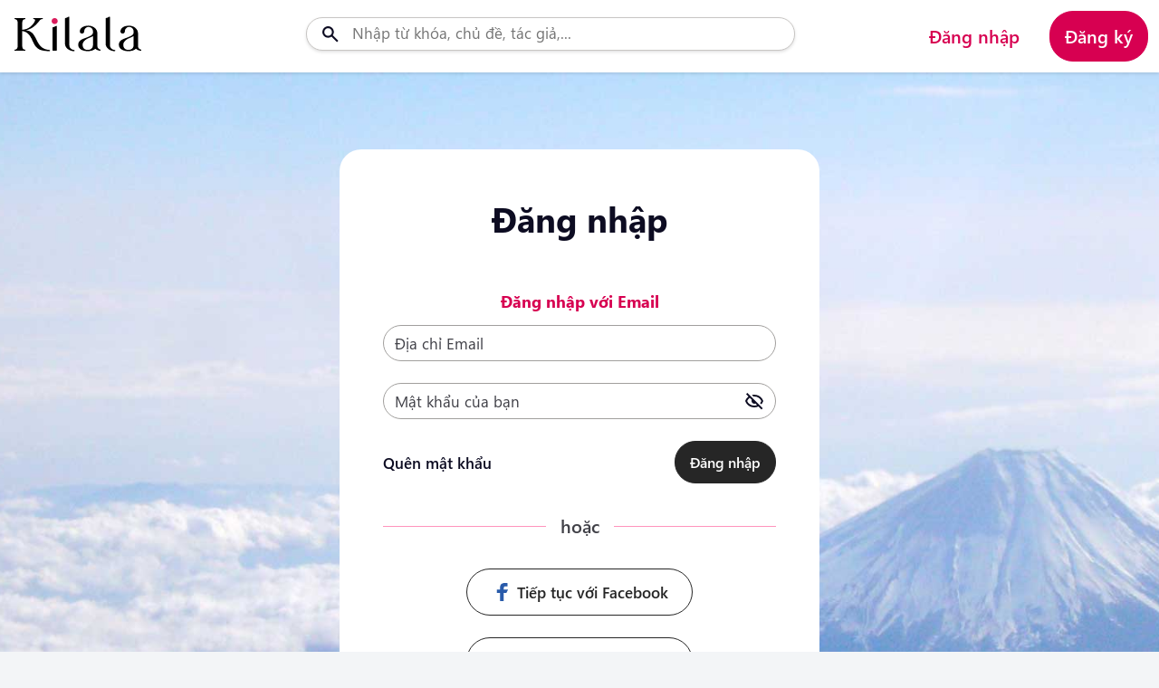

--- FILE ---
content_type: text/html; charset=UTF-8
request_url: https://kilala.vn/account/login
body_size: 7219
content:
<!doctype html>
<html xmlns="http://www.w3.org/1999/xhtml" lang="vi" xml:lang="vi">


<head>
    <meta charset="UTF-8" />
    <meta http-equiv="content-language" content="vi,ja" />
    <meta http-equiv="X-UA-Compatible" content="IE=edge,chrome=1" />
    <meta name="viewport" content="width=device-width, initial-scale=1.0, maximum-scale=5.0, minimum-scale=1, user-scalable=yes" />

    <meta http-equiv="X-UA-Compatible" content="ie=edge" />
    <meta name="csrf-token" content="IlepKzCQrkLbhLzDPWu6FZWLEI3Ko9lLDPQTcH8m" />
    <link rel="shortcut icon" href="/images/icon/icon.png" type="image/x-icon" />
    <link rel="shortcut icon" href="/favicon.ico" type="image/x-icon" />
    <link rel="icon" type="image/png" sizes="16x16" href="/favicon-16x16.png" />
    <link rel="apple-touch-icon" sizes="180x180" href="/apple-touch-icon.png" />
    <link rel="icon" type="image/png" sizes="32x32" href="/favicon-32x32.png" />
    <link rel="canonical" href="https://kilala.vn/account/login" />
    <meta property="og:site_name" content="https://kilala.vn" />
    <title>Đăng nhập | KILALA</title> 
    <meta name="description" content="Đăng nhập" />
    <!-- Schema.org markup for Google+ --> 
    <meta itemprop="name" content="Đăng nhập" />
    <meta itemprop="description" content="Đăng nhập" />
    <meta itemprop="keyword" content="Đăng nhập, Đăng nhập kilala" />
    <meta itemprop="image" content="https://kilala.vn/" /> 
    <!-- Twitter Card data --> 
    <meta name="twitter:card" content="summary" /> 
    <meta name="twitter:title" content="Đăng nhập" /> 
    <meta name="twitter:description" content="Đăng nhập" />
    <meta name="twitter:image:src" content="https://kilala.vn/" /> 
    <!-- Open Graph data -->
    <meta property="og:url" content="https://kilala.vn/account/login" />
    <meta property="og:type" content="article" />
    <meta property="og:title" content="Đăng nhập" />
    <meta property="og:image" content="https://kilala.vn/" />
    <meta property="og:description" content="Đăng nhập" />
    <meta property="og:image:alt" content="Đăng nhập">

    <meta property="article:published_time" content="2023-06-06 11:31:20" />
    <meta property="article:modified_time" content="2026-01-17 16:11:32" />
    <meta property="article:section" content="Đăng nhập" />
    <meta property="article:tag" content="Đăng nhập, Đăng nhập kilala" />
    <meta property="article:author" content="https://www.facebook.com/vnkilala" />

    

    <link rel="dns-prefetch" href="//cdnsg.kilala.vn" />
    <link rel="dns-prefetch" href="//connect.facebook.net" />
    <link rel="dns-prefetch" href="//static.xx.fbcdn.net" />
    <link rel="dns-prefetch" href="//www.facebook.com" />
    <link rel="dns-prefetch" href="//www.youtube.com" />
    <link rel="dns-prefetch" href="//www.google-analytics.com" />
    <link rel="dns-prefetch" href="//pagead2.googlesyndication.com" />
    <link rel="dns-prefetch" href="//googleads.g.doubleclick.net" />
    <link rel="dns-prefetch" href="//www.gstatic.com" />
    <link rel="manifest" href="/site.webmanifest">

    <meta property="fb:app_id" content="308409768235086" />
    <meta property="fb:admins" content="100006527227772" />
    <meta property="fb:pages" content="190471551125400" />
    <meta name="google-site-verification" content="xur6SnBrpkzzQA5iAQL9UmKwxZlyW3Ah-tE-YxUaO1E" />
    <meta name="theme-color" content="#D91B5B">

    <!-- Google Tag Manager -->
    <script>(function(w,d,s,l,i){w[l]=w[l]||[];w[l].push({'gtm.start':
    new Date().getTime(),event:'gtm.js'});var f=d.getElementsByTagName(s)[0],
    j=d.createElement(s),dl=l!='dataLayer'?'&l='+l:'';j.async=true;j.src=
    'https://www.googletagmanager.com/gtm.js?id='+i+dl;f.parentNode.insertBefore(j,f);
    })(window,document,'script','dataLayer','GTM-WJ9WTGDH');</script>

    <!-- Google Tag Manager -->
    <script>(function(w,d,s,l,i){w[l]=w[l]||[];w[l].push({'gtm.start':
    new Date().getTime(),event:'gtm.js'});var f=d.getElementsByTagName(s)[0],
    j=d.createElement(s),dl=l!='dataLayer'?'&l='+l:'';j.async=true;j.src=
    'https://www.googletagmanager.com/gtm.js?id='+i+dl;f.parentNode.insertBefore(j,f);
    })(window,document,'script','dataLayer','GTM-NW7X5R3');</script>

    <script defer="" type="text/javascript">
        (function (i, s, o, g, r, a, m) {
        i["GoogleAnalyticsObject"] = r;
        i[r] = i[r] || function () {
        (i[r].q = i[r].q || []).push(arguments)
        }, i[r].l = 1 * new Date();
        a = s.createElement(o),
        m = s.getElementsByTagName(o)[0];
        a.async = 1;
        a.src = g;
        m.parentNode.insertBefore(a, m)
        })(window, document, "script", "https://www.google-analytics.com/analytics.js", "ga");
        ga("create", "UA-45004546-5", "auto", {
        "allowLinker": true
        });
        ga("require", "linker");
        ga("linker:autoLink", ["feeljapan.vn", "feeljapaninvietnam.com"]);
        ga("require", "linkid", "linkid.js");
        ga("require", "displayfeatures");
        ga("send", "pageview", {
        "dimension1": ""
        });
    </script>
    <script async src="https://www.googletagmanager.com/gtag/js?id=GTM-NW7X5R3"></script>
    <script>
      window.dataLayer = window.dataLayer || [];
      function gtag(){dataLayer.push(arguments);}
        gtag('js', new Date());
        gtag('config', 'GTM-NW7X5R3');
    </script>
    <link rel="stylesheet" href="/dist/assets/css/base.css?id=53fbcd9edc408751f8a9c81cb22b08c4" />
    <link rel="stylesheet" href="https://kilala.vn/js/swiper/swiper-bundle.min.css" />
    
    <!-- Meta Pixel Code -->
    <script>
    !function(f,b,e,v,n,t,s)
    {if(f.fbq)return;n=f.fbq=function(){n.callMethod?
    n.callMethod.apply(n,arguments):n.queue.push(arguments)};
    if(!f._fbq)f._fbq=n;n.push=n;n.loaded=!0;n.version='2.0';
    n.queue=[];t=b.createElement(e);t.async=!0;
    t.src=v;s=b.getElementsByTagName(e)[0];
    s.parentNode.insertBefore(t,s)}(window, document,'script',
    'https://connect.facebook.net/en_US/fbevents.js');
    fbq('init', '613402773527658');
    fbq('track', 'PageView');
    </script>
    <noscript><img height="1" width="1" style="display:none"
    src="https://www.facebook.com/tr?id=613402773527658&ev=PageView&noscript=1"
    /></noscript>
    <!-- End Meta Pixel Code -->
    
</head>

<body class="logo-10-year" id="wrapper">
    <!-- Google Tag Manager (noscript) -->
    <noscript><iframe src="https://www.googletagmanager.com/ns.html?id=GTM-NW7X5R3"
    height="0" width="0" style="display:none;visibility:hidden"></iframe></noscript>
    <noscript><iframe src="https://www.googletagmanager.com/ns.html?id=GTM-WJ9WTGDH"
        height="0" width="0" style="display:none;visibility:hidden"></iframe></noscript>
        <!-- End Google Tag Manager (noscript) -->

    <div style="display: none">
        
    </div>
    
    <header class="header opacity0">
    <div class="container">
        <div class="header-top d-flex d-sm-none justify-content-between">
            <div class="header__item d-flex align-items-center">
                <a style="padding-left: 0;" href="javascript:void(0)" class="menu-toggle" id="menu-toggle">
                    <span class="icon icon-menu"></span>
                </a>
                <a href="/cam-nang-nhat-ban.html" class="logo_image d-flex" title="Kilala">
                    <img src="https://kilala.vn/images/10th-anni-logo-web-01-01.svg" alt="KILALA">
                    <span>KILALA</span>
                </a>
            </div>
            <div class="header__item header__search d-flex align-items-center">
                <div class="search">
                    <form class="search__form" id="js-search__form" action="https://kilala.vn/tim-kiem">
                        <input type="text" name="q" autocomplete="off" placeholder="Nhập từ khóa, chủ đề, tác giả,..." class="form-input js-search">
                        <a href="javascript:void(0)" class="search-toggle">
                            <span class="icon icon-search"></span>
                        </a>
                        <button type="submit" class="clearAll js-clearAll"><span class="icon icon-close"></span></button>
                    </form>
                </div>
                                                                                <div class="login">
                            <a style="padding-right: 0;" class="js-btn-login" href="https://kilala.vn/account/login">
                            <span class="icon icon-user"></span>
                            </a>
                        </div>
                                                    
            </div>
        </div>
        <div class="header_nav d-none d-sm-flex align-items-center justify-content-between">
            <div class="header__item d-flex justify-content-between align-items-center">
                <div class="header-logo">
                    <a href="/cam-nang-nhat-ban.html" class="logo_image d-flex align-items-center" title="Kilala">
                        <img src="https://kilala.vn/images/10th-anni-logo-web-01-01.svg" alt="Kilala">
                        <span>KILALA</span>
                    </a>
                </div>
            </div>
            <div class="header__item header__search">
                <form action="https://kilala.vn/tim-kiem" method="get">
                    <div class="input-group">
                        <input type="text" autocomplete="off" class="form-input js-search" name="q" placeholder="Nhập từ khóa, chủ đề, tác giả,...">
                        <button type="submit" class="submit">
                            <span class="icon icon-search"></span>
                        </button>
                        <button type="submit" class="clearAll js-clearAll"><span class="icon icon-close"></span></button>
                    </div>
                </form>
            </div>
            <div class="header__item">
                                                                                <ul class="nav_user--item d-flex justify-content-right">
                            <li class="item">
                                <a class="btn btn-transparent js-btn-login" href="https://kilala.vn/account/login" title="Đăng nhập">Đăng nhập</a>
                            </li>
                            <li class="item register">
                                <a class="btn btn-third js-btn-register" href="https://kilala.vn/account/register" title="Đăng ký">Đăng ký</a>
                            </li>
                        </ul>
                                                </div>
        </div>
        
        <div class="quickResults-wrapper scrollbar">
    <ul class="recently"></ul>
    <div class="quickResults-item"></div>
    <div class="loading"><img src="/images/loading.svg" alt=""></div>
</div>


        <div class="dropdown">
            <ul class="list-group list-item d-none d-sm-block">
                            <li class="list-group-item">
                    <a href="https://kilala.vn/account" class="list-group-item-action ">
                        Tài khoản
                    </a>
                </li>
                            <li class="list-group-item">
                    <a href="https://kilala.vn/account/bai-viet-da-luu" class="list-group-item-action ">
                        Bài viết đã lưu
                    </a>
                </li>
                            <li class="list-group-item">
                    <a href="https://kilala.vn/account/lich-su" class="list-group-item-action ">
                        Lịch sử
                    </a>
                </li>
                            <li class="list-group-item">
                    <a href="https://kilala.vn/account/cai-dat" class="list-group-item-action ">
                        Cài đặt
                    </a>
                </li>
                        <li class="list-group-item">
                <a href="https://kilala.vn/account/logout" class="list-group-item-action info-logout" title="Đăng xuất" rel="nofollow">Đăng xuất</a>
            </li>
        </ul>
    
        </div>
    </div>
</header>
    <main class="opacity0">
        <div class="bg-account">
    <div class="container">
    <div class="form-account login text-center">
        <p class="title-login text-center">Đăng nhập</p>
        <p class="sub-heading">Đăng nhập với Email</p>
        <form class="auth-form" action="https://kilala.vn/account/login" method="POST">
            <input type="hidden" name="_token" value="IlepKzCQrkLbhLzDPWu6FZWLEI3Ko9lLDPQTcH8m">
            <div class="form-group">
                <label for="email-login" class="form-label d-none">Email</label>
                <input class="form-control" type="email" placeholder="Địa chỉ Email" id="email-login" name="email" required>
                            </div>
            <div class="form-group">
                
                <label for="password-login" class="form-label d-none">Mật khẩu</label>
                <input class="form-control" type="password" placeholder="Mật khẩu của bạn" id="password-login" name="password" required>
                <span class="icon icon-hide js-password"></span>
                            </div>
            <div class="d-flex align-items-center justify-content-between">
                <a href="https://kilala.vn/account/forget/password" class="forgot-password hover-line">Quên mật khẩu</a>
                <button class="btn btn-primary" type="submit">
                    <span>
                        Đăng nhập
                    <span>
                </button>
            </div>
            <p class="or">
                <span>hoặc</span>
            </p>
            <div class="row btn-social">
                <div class="col-xs-12">
                    <a href="https://kilala.vn/account/login/facebook" class="btn btn-secondary" title="Login Facebook" rel="nofollow ">
                        <img src="/images/icon_fb.svg" alt="Facebook">
                        Tiếp tục với Facebook
                    </a>
                </div>
                <div class="col-xs-12">
                    <a href="https://kilala.vn/account/login/google" class="btn btn-secondary" title="Login Google" rel="nofollow ">
                        <img src="/images/icon_gg.svg" alt="Google">
                        Tiếp tục với Google
                    </a>
                </div>
            </div>
            <div class="d-flex align-items-center justify-content-between form-account-footer" style="margin-left: 12px; margin-right: 12px;">
                <p style="color: #605E5C;">Bạn chưa có tài khoản?</p>
                <a href="https://kilala.vn/account/register" class="btn btn-no-bg hover-line js-register">ĐĂNG KÝ</a>
            </div>
        </form>
    </div>
</div>
</div>
        <div style="display: none"
        class="fb-like"
        data-share="true"
        data-width="450"
        data-show-faces="true">
        </div>
    </main>

    <footer id="footer" class="footer">
    <div class="container">
        <div class="row footer__block pb-0">
            <div class="col-lg-6 col-sm-6 main">
                <figure><a href="https://kilala.vn" title="Cẩm nang Nhật Bản">
                        <img src="/data/images/kilala_logo.svg" alt="Cẩm nang Nhật Bản"></a>
                </figure>
            </div>
            <div class="col-lg-6 col-sm-6 sns">
                <ul>
                    <li>
                        <a href="https://zalo.me/1226923689782919853" title="KILALA Facebook" rel="nofollow,noopener" target="_blank">
                            <span class="icon icon-zalo-light" style="background-color: #FFF"></span>
                        </a>
                    </li>
                    <li>
                        <a href="https://www.facebook.com/vnkilala" title="KILALA Facebook" rel="nofollow,noopener" target="_blank">
                            <span class="icon icon-facebook-light"></span>
                        </a>
                    </li>
                    <li>
                        <a href="https://www.youtube.com/channel/UCNMkUtvwuvg0xYAXvxMQZ7g" title="KILALA Youtube" rel="nofollow,noopener" target="_blank">
                            <span class="icon icon-youtube"></span>
                        </a>
                    </li>
                    <li>
                        <a href="https://www.instagram.com/kilala.vn/" title="KILALA Instagram" rel="nofollow,noopener" target="_blank">
                            <span class="icon icon-instagram"></span>
                        </a>
                    </li>
                    <li>
                        <a href="https://www.pinterest.com/kilalavn/_saved/" title="KILALA Pinterest" rel="nofollow,noopener" target="_blank">
                            <span class="icon icon-pinterest"></span>
                        </a>
                    </li>
                    <li>
                        <a href="https://www.tiktok.com/@kilala.vn" title="KILALA Tiktok" rel="nofollow,noopener" target="_blank">
                            <span class="icon icon-tiktok"></span>
                        </a>
                    </li>
                </ul>
            </div>
        </div>
        <div class="row footer__block">
            <div class="col-lg-6 col-sm-6">
                <div class="info">
                    <p>CÔNG TY TNHH TRUYỀN THÔNG KILALA <br><small>Vận hành bởi Công ty TNHH thương mại
                            Sunflower</small></p>
                    <ul>
                        <li>
                            <a href="https://goo.gl/maps/ihJdZe2figomfgap9" rel="noopener" target="_blank">
                                <i class="icon icon-location mr-2"></i>  Tầng 3, Tòa nhà Copac Square,
                                <br> 12 Tôn Đản, Phường Xóm Chiếu, TP. Hồ Chí Minh, Việt Nam
                            </a>
                        </li>

                        <li>
                            <a href="tel:(+84)2838277722">
                                <i class="icon icon-phone mr-2"></i>
                                (+84) 28 3827 7722&nbsp;&nbsp;Thứ 2 – Thứ 6 | 8:30 – 17:00
                            </a>
                        </li>
                        <li>
                            <a href="mailto:info@kilala.vn">
                                <i class="icon icon-email mr-2"></i>  info@kilala.vn
                            </a>
                        </li>
                        <li class="mt-2">
                            <a class="mr-2" href="/lien-he.html" title="Liên hệ">Liên hệ</a>
                            <span class="mr-2">|</span>
                            <a class="mr-2" href="/cong-tac-vien.html" title="Cộng tác nội dung">
                                Cộng tác nội dung
                            </a>
                            <span class="mr-2">|</span>
                            <a href="/chinh-sach-bao-mat.html" class="mr-2" title="Chính sách bảo mật">
                                Chính sách bảo mật
                            </a>
                            <span class="mr-2">|</span>
                            <a href="/thoa-thuan-nguoi-dung.html" title="Thỏa thuận người dùng">
                                Thỏa thuận người dùng
                            </a>
                        </li>
                    </ul>
                </div>
                <div class="ref">
                    <ul>
                        <li>
                            <figure>
                                <a href="https://www.yuidea.co.jp/" title="YUIDEA Japan" rel="noopener" target="_blank">
                                    <img class="lazy" width="162" data-src="/data/images/yuidea_logo.png" alt="YUIDEA Japan" />
                                </a>
                            </figure>
                        </li>
                        <li>
                            <figure>
                                <a href="https://kilala.com.vn/vi/" title="KILALA Communication" rel="noopener" target="_blank">
                                    <img class="lazy" width="113" data-src="/data/images/kilala_communication.svg" alt="KILALA Communication" />
                                </a>
                            </figure>
                        </li>
                    </ul>
                </div>
            </div>
            <div class="col-lg-6 col-sm-6 text">
                <p>Giấy phép MXH 454/GP-BTTTT do Bộ Thông Tin và Truyền Thông cấp ngày 16/10/2020. Chịu trách nhiệm quản
                    lý nội dung: Bà Đường Thị Anh Thảo.</p>
                <p>Tất cả nội dung, hình ảnh sử dụng trong Cẩm nang Văn hóa & Phong cách sống tại kilala.vn thuộc bản
                    quyền của KILALA. Mọi hành vi sao chép, nếu không có sự cho phép của KILALA, sẽ xem như vi phạm Luật
                    Sở hữu Trí Tuệ hiện hành của nước Việt Nam.</p>
                <div class="d-md-flex justify-content-end align-items-center">
                    <p class="copyright mb-2 mb-md-0 mr-md-3">© 2013-2026. All Rights Reserved</p>
                    <div class="text-md-right text-center">
                        <a href="//www.dmca.com/Protection/Status.aspx?ID=3aa9a8e5-9d48-4048-b4a9-d948f2d8474a" rel="nofollow" title="DMCA.com Protection Status" class="dmca-badge">
                            <img src="https://images.dmca.com/Badges/dmca_protected_sml_120m.png?ID=3aa9a8e5-9d48-4048-b4a9-d948f2d8474a" alt="DMCA.com Protection Status" />
                        </a>
                    </div>
                </div>
            </div>
        </div>
    </div>
</footer>

    <div class="menu-mobile">
    <a href="javascript:void(0)" class="close js-close icon icon-close"></a>
    <div class="block block-category">
        <p class="heading">Category</p>
        <ul class="category">
            <li><a href="/tin-60s.html" title="Latest" class="navPage-action"><span class="icon-latest">60s</span></a></li>
            <li>
                <a href="/topic.html" title="Topic" class="navPage-action"><span class="icon-topic">Topic</span></a>
                <a href="javascript:void(0)" class="according js-expand">
                    <span class="icon icon-chevron-down"></span>
                </a>
                <ul class="category-child">
                    <li><a href="/van-hoa-nhat.html">Văn hóa</a></li>
                    <li><a href="/du-lich-nhat.html">Du lịch</a></li>
                    <li><a href="/nhan-vat-su-kien.html">Nhân vật - Sự kiện</a></li>
                    <li><a href="/phong-cach-song.html">Lifestyle</a></li>
                    <li><a href="/giao-duc.html">Học đường</a></li>
                    <li><a href="/doanh-nghiep-nhat.html">Brands</a></li>
                </ul>
            </li>
            <li>
                <a href="/club.html" title="Kilala’s Club" class="navPage-action">
                    <span class="icon-kilala ">Kilala’s Club</span>
                </a>
                <a href="javascript:void(0)" class="according js-expand">
                    <span class="icon icon-chevron-down"></span>
                </a>
                <ul class="category-child">
                    <li><a href="/doc-nghe-nhin.html">Đọc - Nghe - Nhìn</a></li>
                    <li><a href="/tieng-nhat.html">Tiếng Nhật</a></li>
                    <li><a href="/review.html">Ăn - Chơi</a></li>
                    <li><a href="/9-to-5.html">9 to 5</a></li>
                </ul>
            </li>
            <li>
                <a href="/chuyen-de-emagazine.html" title="emagazine" class="navPage-action"><span class="icon-emagazine">Eyemazing</span></a>
            </li>
            <li><a href="/tu-vi-12-cung-hoang-dao-tuan.html" target="_blank" title="Horoscope" class="navPage-action"><span class="icon-horoscope">Horoscope</span></a></li>
            <li><a href="/video-clip-nhat.html" title="Video" class="navPage-action"><span class="icon-video">Video</span></a></li>
            <li><a href="/monthly-focus.html" title="Monthly Focus" class="navPage-action"><span class="icon-monthly-focus">Monthly Focus</span></a></li>
        </ul>
    </div>
    <div class="block social">
        <p class="heading">Theo dõi chúng tôi</p>
        <ul class="social d-flex aligh-center">
            <li>
                <a href="https://www.facebook.com/vnkilala" title="KILALA Facebook" rel="noopener nofollow" target="_blank">
                    <span class="icon icon-facebook-light"></span>
                </a>
            </li>
            <li>
                <a href="https://www.youtube.com/channel/UCNMkUtvwuvg0xYAXvxMQZ7g" title="KILALA Youtube" rel="noopener nofollow" target="_blank">
                    <span class="icon icon-youtube"></span>
                </a>
            </li>
            <li>
                <a href="https://www.instagram.com/kilala.vn/" title="KILALA Instagram" rel="noopener nofollow" target="_blank">
                    <span class="icon icon-instagram"></span>
                </a>
            </li>
            <li>
                <a href="https://www.pinterest.com/kilalavn/_saved/" title="KILALA Pinterest" rel="noopener nofollow" target="_blank">
                    <span class="icon icon-pinterest"></span>
                </a>
            </li>
            <li>
                <a href="https://www.tiktok.com/@kilala.vn" title="KILALA Tiktok" rel="noopener nofollow" target="_blank">
                    <span class="icon icon-tiktok"></span>
                </a>
            </li>
        </ul>
    </div>
    <div class="block block_ref">
        <p class="heading">Các dự án khác</p>
        <div class="ref d-flex align-center">
            <figure>
                <a href="https://japanguide.kilala.vn/" title="Japan Guide" rel="noopener" target="_blank">
                    <img class="lazy" alt="Japan Guide" src="/images/footer/logo_japanguide.svg">
                </a>
            </figure>
            <figure>
                <a href="https://biz.feeljapan.vn/" title="Feel Japan" rel="noopener" target="_blank">
                    <img class="lazy" alt="Feel Japan" src="/images/footer/logo_feeljapan.svg">
                </a>
            </figure>
            <figure>
                <a href="https://awards.kilala.vn/" title="Kilala Awards" rel="noopener" target="_blank">
                    <img class="lazy" alt="Kilala Awards" src="/images/footer/logo_kilalawards.svg">
                </a>
            </figure>
        </div>
    </div>
    <div class="block block__info">
        <ul class="info">
            <li>
                <a href="/lien-he.html" class="heading" title="Liên hệ">Liên hệ</a>
            </li>
            <li>
                <a href="/cong-tac-vien.html" class="heading" title="Cộng tác nội dung">Cộng tác nội dung</a>
            </li>
            <li>
                <a href="/chinh-sach-bao-mat.html" class="heading" title="Chính sách bảo mật">Chính sách bảo mật</a>
            </li>
            <li>
                <a href="/thoa-thuan-nguoi-dung.html" class="heading" title="Thỏa thuận người dùng">
                    Thỏa thuận người dùng
                </a>
            </li>
        </ul>
    </div>
</div>    <div class="js-backtop back-to-top">
        <a href="javascript:void(0)">
            <svg viewBox="0 0 24 24" fill="none" xmlns="http://www.w3.org/2000/svg">
                <path d="M12 15.7131L18.01 9.70309L16.597 8.28809L12 12.8881L7.40399 8.28809L5.98999 9.70209L12 15.7131Z" fill="#fff"/>
            </svg>

        </a>
    </div>
    <div class="overlay"></div>
    <div id="ajax-loader" class="js-page-loader">
        <div class="spinner">
            <div class="bounce1"></div>
            <div class="bounce2"></div>
            <div class="bounce3"></div>
        </div>
    </div>

    <div id="login-popup"  class="modal" tabindex="-1" role="dialog">
    <div class="modal-dialog">
        <div class="modal-content">
            <a href="javascript:void(0)" class="close js-close icon icon-close"></a>
            <div class="container">
    <div class="form-account login text-center">
        <p class="title-login text-center">Đăng nhập</p>
        <p class="sub-heading">Đăng nhập với Email</p>
        <form class="auth-form" action="https://kilala.vn/account/login" method="POST">
            <input type="hidden" name="_token" value="IlepKzCQrkLbhLzDPWu6FZWLEI3Ko9lLDPQTcH8m">
            <div class="form-group">
                <label for="email-login" class="form-label d-none">Email</label>
                <input class="form-control" type="email" placeholder="Địa chỉ Email" id="email-login" name="email" required>
                            </div>
            <div class="form-group">
                
                <label for="password-login" class="form-label d-none">Mật khẩu</label>
                <input class="form-control" type="password" placeholder="Mật khẩu của bạn" id="password-login" name="password" required>
                <span class="icon icon-hide js-password"></span>
                            </div>
            <div class="d-flex align-items-center justify-content-between">
                <a href="https://kilala.vn/account/forget/password" class="forgot-password hover-line">Quên mật khẩu</a>
                <button class="btn btn-primary" type="submit">
                    <span>
                        Đăng nhập
                    <span>
                </button>
            </div>
            <p class="or">
                <span>hoặc</span>
            </p>
            <div class="row btn-social">
                <div class="col-xs-12">
                    <a href="https://kilala.vn/account/login/facebook" class="btn btn-secondary" title="Login Facebook" rel="nofollow ">
                        <img src="/images/icon_fb.svg" alt="Facebook">
                        Tiếp tục với Facebook
                    </a>
                </div>
                <div class="col-xs-12">
                    <a href="https://kilala.vn/account/login/google" class="btn btn-secondary" title="Login Google" rel="nofollow ">
                        <img src="/images/icon_gg.svg" alt="Google">
                        Tiếp tục với Google
                    </a>
                </div>
            </div>
            <div class="d-flex align-items-center justify-content-between form-account-footer" style="margin-left: 12px; margin-right: 12px;">
                <p style="color: #605E5C;">Bạn chưa có tài khoản?</p>
                <a href="https://kilala.vn/account/register" class="btn btn-no-bg hover-line js-register">ĐĂNG KÝ</a>
            </div>
        </form>
    </div>
</div>
        </div>
    </div>
</div>


    <script src="https://kilala.vn/js/underscore-min.js" defer></script>
    <script src="https://kilala.vn/js/swiper/swiper-bundle.min.js" defer></script>
    <script src="/dist/assets/js/base.js?id=901f940cfccc36636488c9534435a6bb" type="text/javascript" defer></script>
    <style style="text/css" media="all">
    @media only screen and (max-width: 540px) {
        .form-account * {
            font-size: 97%;
        }
        .form-account .btn-social a.btn {
            padding: 8px 16px;
            font-size: 97%;
        }

        .form-account .form-account-footer {
            display: block !important;
            font-size: 97%;
        }
    }
</style>
<script>
    document.body.classList.add("login");

</script>
<style style="text/css" media="all">
	@media only screen and (max-width: 370px) {
		.form-account {
			max-width: 100%;
			min-width: 100%;
		}
	}
</style>
    <script src="https://images.dmca.com/Badges/DMCABadgeHelper.min.js" defer></script>
<style style="text/css" media="all">
    @media only screen and (max-width: 540px) {
        .form-account * {
            font-size: 97%;
        }
        .form-account .btn-social a.btn {
            padding: 8px 16px;
            font-size: 97%;
        }

        .form-account .form-account-footer {
            display: block !important;
            font-size: 97%;
        }
    }
</style>
    <script type="text/javascript" defer>
        window.top.fbAsyncInit = function() {
            FB.init({
            appId      : '308409768235086',
            xfbml      : true,
            version    : 'v17.0'
            });
            FB.AppEvents.logPageView();
        };

        (function(d, s, id){
            var js, fjs = d.getElementsByTagName(s)[0];
            if (d.getElementById(id)) {return;}
            js = d.createElement(s); js.id = id;
            js.src = "https://connect.facebook.net/en_US/sdk.js";
            fjs.parentNode.insertBefore(js, fjs);
        }(document, 'script', 'facebook-jssdk'));


        function loadAsync(){
            // create Facebook SDK script element
            let fbScript = document.createElement('script');
            fbScript.async = true;
            fbScript.defer = true;
            fbScript.crossorigin = 'anonymous';
            fbScript.src = 'https://connect.facebook.net/vi_VN/sdk.js#xfbml=1&version=v16.0';
            fbScript.nonce = 'vyZiLpO8';

            // create Twitter widgets script element
            let twitterScript = document.createElement('script');
            twitterScript.defer = true;
            twitterScript.charset = 'utf-8';
            twitterScript.src = 'https://platform.twitter.com/widgets.js';

            // create TikTok embed script element
            let tiktokScript = document.createElement('script');
            tiktokScript.defer = true;
            tiktokScript.src = 'https://www.tiktok.com/embed.js';

            // create Instagram embed script element
            // let instaScript = document.createElement('script');
            // instaScript.defer = true;
            // instaScript.src = 'https://www.instagram.com/embed.js';

            // append all scripts to the body element
            document.body.appendChild(fbScript);
            document.body.appendChild(twitterScript);
            document.body.appendChild(tiktokScript);
            // document.body.appendChild(instaScript);
        }
        window.addEventListener('load', () => {
            loadAsync();
        });
    </script>
</body>
</html>


--- FILE ---
content_type: image/svg+xml
request_url: https://kilala.vn/images/icon/hide.svg
body_size: 298
content:
<svg width="24" height="24" viewBox="0 0 24 24" fill="none" xmlns="http://www.w3.org/2000/svg">
<path d="M19.97 21.385L16.614 18.029C15.1661 18.6882 13.5908 19.0204 12 19.002C10.3599 19.0224 8.73671 18.6684 7.254 17.967C6.10468 17.4063 5.07264 16.6318 4.213 15.685C3.30049 14.7069 2.5833 13.5634 2.1 12.316L2 12.002L2.105 11.686C2.82781 9.84231 4.04426 8.23318 5.621 7.03501L3 4.41401L4.413 3.00201L21.382 19.971L19.972 21.385H19.97ZM7.036 8.45101C5.75792 9.34693 4.74865 10.5747 4.117 12.002C5.47142 15.1269 8.59587 17.1087 12 17.002C13.0498 17.0106 14.0936 16.8416 15.087 16.502L13.287 14.702C12.8863 14.8984 12.4462 15.001 12 15.002C10.3475 14.9916 9.01037 13.6546 9 12.002C9.00048 11.5548 9.10309 11.1136 9.3 10.712L7.036 8.45101ZM19.852 15.612L18.46 14.221C19.0456 13.5589 19.5256 12.8105 19.883 12.002C18.5304 8.87559 15.4047 6.89309 12 7.00201C11.753 7.00201 11.505 7.01101 11.265 7.02801L9.5 5.26101C10.3216 5.08525 11.1598 4.99841 12 5.00201C13.6401 4.98166 15.2633 5.33564 16.746 6.03701C17.8953 6.59775 18.9274 7.37221 19.787 8.31901C20.6991 9.29598 21.4163 10.4381 21.9 11.684L22 12.002L21.895 12.318C21.4268 13.5361 20.7342 14.6555 19.853 15.618L19.852 15.612Z" fill="#323130"/>
</svg>
